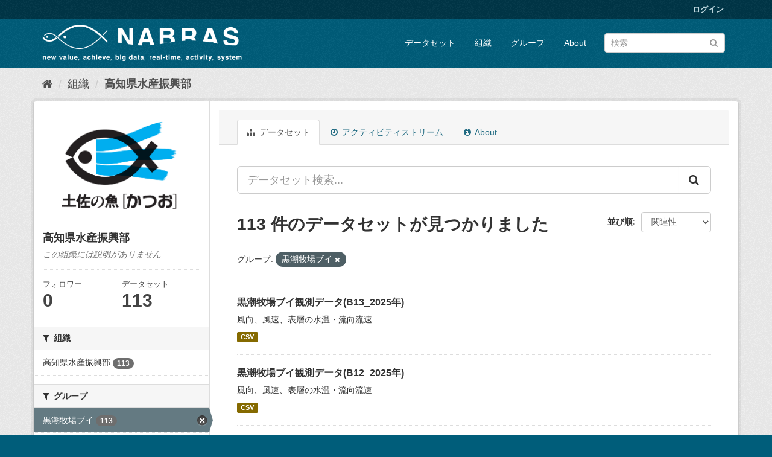

--- FILE ---
content_type: text/html; charset=utf-8
request_url: https://kmi-ckan.pref.kochi.lg.jp/organization/k-suisan?_groups_limit=0&groups=kuroshio-buoy
body_size: 40238
content:
<!DOCTYPE html>
<!--[if IE 9]> <html lang="ja" class="ie9"> <![endif]-->
<!--[if gt IE 8]><!--> <html lang="ja"> <!--<![endif]-->
  <head>
    <meta charset="utf-8" />
      <meta name="generator" content="ckan 2.9.11" />
      <meta name="viewport" content="width=device-width, initial-scale=1.0">
    <title>高知県水産振興部 - 組織 - NABRAS-CKAN</title>

    
    
  <link rel="shortcut icon" href="/base/images/ckan.ico" />
    
  <link rel="alternate" type="application/atom+xml" title="NABRAS-CKAN - 組織: 高知県水産振興部 のデータセット" href="/feeds/organization/k-suisan.atom" />

      
      
      
    

    
      
      
    

    
    <link href="/webassets/base/2471d0b8_main.css" rel="stylesheet"/>
    
  </head>

  
  <body data-site-root="https://kmi-ckan.pref.kochi.lg.jp/" data-locale-root="https://kmi-ckan.pref.kochi.lg.jp/" >

    
    <div class="sr-only sr-only-focusable"><a href="#content">スキップして内容へ</a></div>
  

  
     
<div class="account-masthead">
  <div class="container">
     
    <nav class="account not-authed" aria-label="Account">
      <ul class="list-unstyled">
        
        <li><a href="/user/login">ログイン</a></li>
         
      </ul>
    </nav>
     
  </div>
</div>

<header class="navbar navbar-static-top masthead">
    
  <div class="container">
    <div class="navbar-right">
      <button data-target="#main-navigation-toggle" data-toggle="collapse" class="navbar-toggle collapsed" type="button" aria-label="expand or collapse" aria-expanded="false">
        <span class="sr-only">Toggle navigation</span>
        <span class="fa fa-bars"></span>
      </button>
    </div>
    <hgroup class="header-image navbar-left">
       
      <a class="logo" href="/"><img src="/uploads/admin/2023-01-27-070934.259333logomiddlewave.png" alt="NABRAS-CKAN" title="NABRAS-CKAN" /></a>
       
    </hgroup>

    <div class="collapse navbar-collapse" id="main-navigation-toggle">
      
      <nav class="section navigation">
        <ul class="nav nav-pills">
            
		<li><a href="/dataset/">データセット</a></li><li><a href="/organization/">組織</a></li><li><a href="/group/">グループ</a></li><li><a href="/about">About</a></li>
	    
        </ul>
      </nav>
       
      <form class="section site-search simple-input" action="/dataset/" method="get">
        <div class="field">
          <label for="field-sitewide-search">データセットを検索</label>
          <input id="field-sitewide-search" type="text" class="form-control" name="q" placeholder="検索" aria-label="データセット検索"/>
          <button class="btn-search" type="submit" aria-label="Submit"><i class="fa fa-search"></i></button>
        </div>
      </form>
      
    </div>
  </div>
</header>

  
    <div class="main">
      <div id="content" class="container">
        
          
            <div class="flash-messages">
              
                
              
            </div>
          

          
            <div class="toolbar" role="navigation" aria-label="Breadcrumb">
              
                
                  <ol class="breadcrumb">
                    
<li class="home"><a href="/" aria-label="ホーム"><i class="fa fa-home"></i><span> ホーム</span></a></li>
                    
  <li><a href="/organization/">組織</a></li>
  <li class="active"><a href="/organization/k-suisan">高知県水産振興部</a></li>

                  </ol>
                
              
            </div>
          

          <div class="row wrapper">
            
            
            

            
              <aside class="secondary col-sm-3">
                
                
  




  
  <div class="module module-narrow module-shallow context-info">
    
    <section class="module-content">
      
      
        <div class="image">
          <a href="/organization/k-suisan">
            <img src="https://kmi-ckan.pref.kochi.lg.jp/uploads/group/2022-12-27-083020.054274katsuo2.png" width="200" alt="k-suisan" />
          </a>
        </div>
      
      
      <h1 class="heading">高知県水産振興部
        
      </h1>
      
      
      
        <p class="empty">この組織には説明がありません</p>
      
      
      
        
        <div class="nums">
          <dl>
            <dt>フォロワー</dt>
            <dd data-module="followers-counter" data-module-id="8bd02dcd-cd91-4de3-8e0d-f33a3f29146e" data-module-num_followers="0"><span>0</span></dd>
          </dl>
          <dl>
            <dt>データセット</dt>
            <dd><span>113</span></dd>
          </dl>
        </div>
        
        
        <div class="follow_button">
          
        </div>
        
      
      
    </section>
  </div>
  
  
  <div class="filters">
    <div>
      
        

    
    
	
	    
	    
		<section class="module module-narrow module-shallow">
		    
			<h2 class="module-heading">
			    <i class="fa fa-filter"></i>
			    
			    組織
			</h2>
		    
		    
			
			    
				<nav aria-label="組織">
				    <ul class="list-unstyled nav nav-simple nav-facet">
					
					    
					    
					    
					    
					    <li class="nav-item">
						<a href="/organization/8bd02dcd-cd91-4de3-8e0d-f33a3f29146e?_groups_limit=0&amp;groups=kuroshio-buoy&amp;organization=k-suisan" title="">
						    <span class="item-label">高知県水産振興部</span>
						    <span class="hidden separator"> - </span>
						    <span class="item-count badge">113</span>
						</a>
					    </li>
					
				    </ul>
				</nav>

				<p class="module-footer">
				    
					
				    
				</p>
			    
			
		    
		</section>
	    
	
    

      
        

    
    
	
	    
	    
		<section class="module module-narrow module-shallow">
		    
			<h2 class="module-heading">
			    <i class="fa fa-filter"></i>
			    
			    グループ
			</h2>
		    
		    
			
			    
				<nav aria-label="グループ">
				    <ul class="list-unstyled nav nav-simple nav-facet">
					
					    
					    
					    
					    
					    <li class="nav-item active">
						<a href="/organization/8bd02dcd-cd91-4de3-8e0d-f33a3f29146e?_groups_limit=0" title="">
						    <span class="item-label">黒潮牧場ブイ</span>
						    <span class="hidden separator"> - </span>
						    <span class="item-count badge">113</span>
						</a>
					    </li>
					
				    </ul>
				</nav>

				<p class="module-footer">
				    
					<a href="/organization/8bd02dcd-cd91-4de3-8e0d-f33a3f29146e?groups=kuroshio-buoy" class="read-more">人気のある グループ のみを表示</a>
				    
				</p>
			    
			
		    
		</section>
	    
	
    

      
        

    
    
	
	    
	    
		<section class="module module-narrow module-shallow">
		    
			<h2 class="module-heading">
			    <i class="fa fa-filter"></i>
			    
			    タグ
			</h2>
		    
		    
			
			    
				<p class="module-content empty">この検索にマッチする タグ はありません</p>
			    
			
		    
		</section>
	    
	
    

      
        

    
    
	
	    
	    
		<section class="module module-narrow module-shallow">
		    
			<h2 class="module-heading">
			    <i class="fa fa-filter"></i>
			    
			    フォーマット
			</h2>
		    
		    
			
			    
				<nav aria-label="フォーマット">
				    <ul class="list-unstyled nav nav-simple nav-facet">
					
					    
					    
					    
					    
					    <li class="nav-item">
						<a href="/organization/8bd02dcd-cd91-4de3-8e0d-f33a3f29146e?_groups_limit=0&amp;groups=kuroshio-buoy&amp;res_format=CSV" title="">
						    <span class="item-label">CSV</span>
						    <span class="hidden separator"> - </span>
						    <span class="item-count badge">113</span>
						</a>
					    </li>
					
				    </ul>
				</nav>

				<p class="module-footer">
				    
					
				    
				</p>
			    
			
		    
		</section>
	    
	
    

      
        

    
    
	
	    
	    
		<section class="module module-narrow module-shallow">
		    
			<h2 class="module-heading">
			    <i class="fa fa-filter"></i>
			    
			    ライセンス
			</h2>
		    
		    
			
			    
				<nav aria-label="ライセンス">
				    <ul class="list-unstyled nav nav-simple nav-facet">
					
					    
					    
					    
					    
					    <li class="nav-item">
						<a href="/organization/8bd02dcd-cd91-4de3-8e0d-f33a3f29146e?_groups_limit=0&amp;groups=kuroshio-buoy&amp;license_id=cc-by" title="">
						    <span class="item-label">クリエイティブ・コモンズ 表示</span>
						    <span class="hidden separator"> - </span>
						    <span class="item-count badge">113</span>
						</a>
					    </li>
					
				    </ul>
				</nav>

				<p class="module-footer">
				    
					
				    
				</p>
			    
			
		    
		</section>
	    
	
    

      
    </div>
    <a class="close no-text hide-filters"><i class="fa fa-times-circle"></i><span class="text">close</span></a>
  </div>


              </aside>
            

            
              <div class="primary col-sm-9 col-xs-12" role="main">
                
                
                  <article class="module">
                    
                      <header class="module-content page-header">
                        
                        <ul class="nav nav-tabs">
                          
  <li class="active"><a href="/organization/k-suisan"><i class="fa fa-sitemap"></i> データセット</a></li>
  <li><a href="/organization/activity/k-suisan/0"><i class="fa fa-clock-o"></i> アクティビティストリーム</a></li>
  <li><a href="/organization/about/k-suisan"><i class="fa fa-info-circle"></i> About</a></li>

                        </ul>
                      </header>
                    
                    <div class="module-content">
                      
                      
    
      
      
      







<form id="organization-datasets-search-form" class="search-form" method="get" data-module="select-switch">

  
    <div class="input-group search-input-group">
      <input aria-label="データセット検索..." id="field-giant-search" type="text" class="form-control input-lg" name="q" value="" autocomplete="off" placeholder="データセット検索...">
      
      <span class="input-group-btn">
        <button class="btn btn-default btn-lg" type="submit" value="search" aria-label="Submit">
          <i class="fa fa-search"></i>
        </button>
      </span>
      
    </div>
  

  
    <span>
  
  

  
  
  
  <input type="hidden" name="groups" value="kuroshio-buoy" />
  
  
  
  </span>
  

  
    
      <div class="form-select form-group control-order-by">
        <label for="field-order-by">並び順</label>
        <select id="field-order-by" name="sort" class="form-control">
          
            
              <option value="score desc, metadata_modified desc">関連性</option>
            
          
            
              <option value="title_string asc">名前で昇順</option>
            
          
            
              <option value="title_string desc">名前で降順</option>
            
          
            
              <option value="metadata_modified desc">最終更新日</option>
            
          
            
          
        </select>
        
        <button class="btn btn-default js-hide" type="submit">Go</button>
        
      </div>
    
  

  
    
      <h1>

  
  
  
  

113 件のデータセットが見つかりました</h1>
    
  

  
    
      <p class="filter-list">
        
          
          <span class="facet">グループ:</span>
          
            <span class="filtered pill">黒潮牧場ブイ
              <a href="/organization/k-suisan?_groups_limit=0" class="remove" title="削除"><i class="fa fa-times"></i></a>
            </span>
          
        
      </p>
      <a class="show-filters btn btn-default">フィルタ結果</a>
    
  

</form>




    
  
    
      

  
    <ul class="dataset-list list-unstyled">
    	
	      
	        






  <li class="dataset-item">
    
      <div class="dataset-content">
        
          <h2 class="dataset-heading">
            
              
            
            
		<a href="/dataset/005-000_b13_2025">黒潮牧場ブイ観測データ(B13_2025年)</a>
            
            
              
              
            
          </h2>
        
        
          
        
        
          
            <div>風向、風速、表層の水温・流向流速</div>
          
        
      </div>
      
        
          
            <ul class="dataset-resources list-unstyled">
              
                
                <li>
                  <a href="/dataset/005-000_b13_2025" class="label label-default" data-format="csv">CSV</a>
                </li>
                
              
            </ul>
          
        
      
    
  </li>

	      
	        






  <li class="dataset-item">
    
      <div class="dataset-content">
        
          <h2 class="dataset-heading">
            
              
            
            
		<a href="/dataset/005-000_b12_2025">黒潮牧場ブイ観測データ(B12_2025年)</a>
            
            
              
              
            
          </h2>
        
        
          
        
        
          
            <div>風向、風速、表層の水温・流向流速</div>
          
        
      </div>
      
        
          
            <ul class="dataset-resources list-unstyled">
              
                
                <li>
                  <a href="/dataset/005-000_b12_2025" class="label label-default" data-format="csv">CSV</a>
                </li>
                
              
            </ul>
          
        
      
    
  </li>

	      
	        






  <li class="dataset-item">
    
      <div class="dataset-content">
        
          <h2 class="dataset-heading">
            
              
            
            
		<a href="/dataset/005-000_b10_2025">黒潮牧場ブイ観測データ(B10_2025年)</a>
            
            
              
              
            
          </h2>
        
        
          
        
        
          
            <div>風向、風速、表層の水温・流向流速</div>
          
        
      </div>
      
        
          
            <ul class="dataset-resources list-unstyled">
              
                
                <li>
                  <a href="/dataset/005-000_b10_2025" class="label label-default" data-format="csv">CSV</a>
                </li>
                
              
            </ul>
          
        
      
    
  </li>

	      
	        






  <li class="dataset-item">
    
      <div class="dataset-content">
        
          <h2 class="dataset-heading">
            
              
            
            
		<a href="/dataset/005-000_b09_2025">黒潮牧場ブイ観測データ(B09_2025年)</a>
            
            
              
              
            
          </h2>
        
        
          
        
        
          
            <div>風向、風速、表層の水温・流向流速</div>
          
        
      </div>
      
        
          
            <ul class="dataset-resources list-unstyled">
              
                
                <li>
                  <a href="/dataset/005-000_b09_2025" class="label label-default" data-format="csv">CSV</a>
                </li>
                
              
            </ul>
          
        
      
    
  </li>

	      
	        






  <li class="dataset-item">
    
      <div class="dataset-content">
        
          <h2 class="dataset-heading">
            
              
            
            
		<a href="/dataset/005-000_b13_2024">黒潮牧場ブイ観測データ(B13_2024年)</a>
            
            
              
              
            
          </h2>
        
        
          
        
        
          
            <div>風向、風速、表層の水温・流向流速</div>
          
        
      </div>
      
        
          
            <ul class="dataset-resources list-unstyled">
              
                
                <li>
                  <a href="/dataset/005-000_b13_2024" class="label label-default" data-format="csv">CSV</a>
                </li>
                
              
            </ul>
          
        
      
    
  </li>

	      
	        






  <li class="dataset-item">
    
      <div class="dataset-content">
        
          <h2 class="dataset-heading">
            
              
            
            
		<a href="/dataset/005-000_b12_2024">黒潮牧場ブイ観測データ(B12_2024年)</a>
            
            
              
              
            
          </h2>
        
        
          
        
        
          
            <div>風向、風速、表層の水温・流向流速</div>
          
        
      </div>
      
        
          
            <ul class="dataset-resources list-unstyled">
              
                
                <li>
                  <a href="/dataset/005-000_b12_2024" class="label label-default" data-format="csv">CSV</a>
                </li>
                
              
            </ul>
          
        
      
    
  </li>

	      
	        






  <li class="dataset-item">
    
      <div class="dataset-content">
        
          <h2 class="dataset-heading">
            
              
            
            
		<a href="/dataset/005-000_b10_2024">黒潮牧場ブイ観測データ(B10_2024年)</a>
            
            
              
              
            
          </h2>
        
        
          
        
        
          
            <div>風向、風速、表層の水温・流向流速</div>
          
        
      </div>
      
        
          
            <ul class="dataset-resources list-unstyled">
              
                
                <li>
                  <a href="/dataset/005-000_b10_2024" class="label label-default" data-format="csv">CSV</a>
                </li>
                
              
            </ul>
          
        
      
    
  </li>

	      
	        






  <li class="dataset-item">
    
      <div class="dataset-content">
        
          <h2 class="dataset-heading">
            
              
            
            
		<a href="/dataset/005-000_b09_2024">黒潮牧場ブイ観測データ(B09_2024年)</a>
            
            
              
              
            
          </h2>
        
        
          
        
        
          
            <div>風向、風速、表層の水温・流向流速</div>
          
        
      </div>
      
        
          
            <ul class="dataset-resources list-unstyled">
              
                
                <li>
                  <a href="/dataset/005-000_b09_2024" class="label label-default" data-format="csv">CSV</a>
                </li>
                
              
            </ul>
          
        
      
    
  </li>

	      
	        






  <li class="dataset-item">
    
      <div class="dataset-content">
        
          <h2 class="dataset-heading">
            
              
            
            
		<a href="/dataset/005-000_b13_2023">黒潮牧場ブイ観測データ(B13_2023年)</a>
            
            
              
              
            
          </h2>
        
        
          
        
        
          
            <div>風向、風速、表層の水温・流向流速</div>
          
        
      </div>
      
        
          
            <ul class="dataset-resources list-unstyled">
              
                
                <li>
                  <a href="/dataset/005-000_b13_2023" class="label label-default" data-format="csv">CSV</a>
                </li>
                
              
            </ul>
          
        
      
    
  </li>

	      
	        






  <li class="dataset-item">
    
      <div class="dataset-content">
        
          <h2 class="dataset-heading">
            
              
            
            
		<a href="/dataset/005-000_b12_2023">黒潮牧場ブイ観測データ(B12_2023年)</a>
            
            
              
              
            
          </h2>
        
        
          
        
        
          
            <div>風向、風速、表層の水温・流向流速</div>
          
        
      </div>
      
        
          
            <ul class="dataset-resources list-unstyled">
              
                
                <li>
                  <a href="/dataset/005-000_b12_2023" class="label label-default" data-format="csv">CSV</a>
                </li>
                
              
            </ul>
          
        
      
    
  </li>

	      
	        






  <li class="dataset-item">
    
      <div class="dataset-content">
        
          <h2 class="dataset-heading">
            
              
            
            
		<a href="/dataset/005-000_b10_2023">黒潮牧場ブイ観測データ(B10_2023年)</a>
            
            
              
              
            
          </h2>
        
        
          
        
        
          
            <div>風向、風速、表層の水温・流向流速</div>
          
        
      </div>
      
        
          
            <ul class="dataset-resources list-unstyled">
              
                
                <li>
                  <a href="/dataset/005-000_b10_2023" class="label label-default" data-format="csv">CSV</a>
                </li>
                
              
            </ul>
          
        
      
    
  </li>

	      
	        






  <li class="dataset-item">
    
      <div class="dataset-content">
        
          <h2 class="dataset-heading">
            
              
            
            
		<a href="/dataset/005-000_b09_2023">黒潮牧場ブイ観測データ(B09_2023年)</a>
            
            
              
              
            
          </h2>
        
        
          
        
        
          
            <div>風向、風速、表層の水温・流向流速</div>
          
        
      </div>
      
        
          
            <ul class="dataset-resources list-unstyled">
              
                
                <li>
                  <a href="/dataset/005-000_b09_2023" class="label label-default" data-format="csv">CSV</a>
                </li>
                
              
            </ul>
          
        
      
    
  </li>

	      
	        






  <li class="dataset-item">
    
      <div class="dataset-content">
        
          <h2 class="dataset-heading">
            
              
            
            
		<a href="/dataset/005-000_b13_2022">黒潮牧場ブイ観測データ(B13_2022年)</a>
            
            
              
              
            
          </h2>
        
        
          
        
        
          
            <div>風向、風速、表層の水温・流向流速</div>
          
        
      </div>
      
        
          
            <ul class="dataset-resources list-unstyled">
              
                
                <li>
                  <a href="/dataset/005-000_b13_2022" class="label label-default" data-format="csv">CSV</a>
                </li>
                
              
            </ul>
          
        
      
    
  </li>

	      
	        






  <li class="dataset-item">
    
      <div class="dataset-content">
        
          <h2 class="dataset-heading">
            
              
            
            
		<a href="/dataset/005-000_b13_2021">黒潮牧場ブイ観測データ(B13_2021年)</a>
            
            
              
              
            
          </h2>
        
        
          
        
        
          
            <div>風向、風速、表層の水温・流向流速</div>
          
        
      </div>
      
        
          
            <ul class="dataset-resources list-unstyled">
              
                
                <li>
                  <a href="/dataset/005-000_b13_2021" class="label label-default" data-format="csv">CSV</a>
                </li>
                
              
            </ul>
          
        
      
    
  </li>

	      
	        






  <li class="dataset-item">
    
      <div class="dataset-content">
        
          <h2 class="dataset-heading">
            
              
            
            
		<a href="/dataset/005-000_b13_2020">黒潮牧場ブイ観測データ(B13_2020年)</a>
            
            
              
              
            
          </h2>
        
        
          
        
        
          
            <div>風向、風速、表層の水温・流向流速</div>
          
        
      </div>
      
        
          
            <ul class="dataset-resources list-unstyled">
              
                
                <li>
                  <a href="/dataset/005-000_b13_2020" class="label label-default" data-format="csv">CSV</a>
                </li>
                
              
            </ul>
          
        
      
    
  </li>

	      
	        






  <li class="dataset-item">
    
      <div class="dataset-content">
        
          <h2 class="dataset-heading">
            
              
            
            
		<a href="/dataset/005-000_b13_2019">黒潮牧場ブイ観測データ(B13_2019年)</a>
            
            
              
              
            
          </h2>
        
        
          
        
        
          
            <div>風向、風速、表層の水温・流向流速</div>
          
        
      </div>
      
        
          
            <ul class="dataset-resources list-unstyled">
              
                
                <li>
                  <a href="/dataset/005-000_b13_2019" class="label label-default" data-format="csv">CSV</a>
                </li>
                
              
            </ul>
          
        
      
    
  </li>

	      
	        






  <li class="dataset-item">
    
      <div class="dataset-content">
        
          <h2 class="dataset-heading">
            
              
            
            
		<a href="/dataset/005-000_b13_2018">黒潮牧場ブイ観測データ(B13_2018年)</a>
            
            
              
              
            
          </h2>
        
        
          
        
        
          
            <div>風向、風速、表層の水温・流向流速</div>
          
        
      </div>
      
        
          
            <ul class="dataset-resources list-unstyled">
              
                
                <li>
                  <a href="/dataset/005-000_b13_2018" class="label label-default" data-format="csv">CSV</a>
                </li>
                
              
            </ul>
          
        
      
    
  </li>

	      
	        






  <li class="dataset-item">
    
      <div class="dataset-content">
        
          <h2 class="dataset-heading">
            
              
            
            
		<a href="/dataset/005-000_b13_2017">黒潮牧場ブイ観測データ(B13_2017年)</a>
            
            
              
              
            
          </h2>
        
        
          
        
        
          
            <div>風向、風速、表層の水温・流向流速</div>
          
        
      </div>
      
        
          
            <ul class="dataset-resources list-unstyled">
              
                
                <li>
                  <a href="/dataset/005-000_b13_2017" class="label label-default" data-format="csv">CSV</a>
                </li>
                
              
            </ul>
          
        
      
    
  </li>

	      
	        






  <li class="dataset-item">
    
      <div class="dataset-content">
        
          <h2 class="dataset-heading">
            
              
            
            
		<a href="/dataset/005-000_b13_2016">黒潮牧場ブイ観測データ(B13_2016年)</a>
            
            
              
              
            
          </h2>
        
        
          
        
        
          
            <div>風向、風速、表層の水温・流向流速</div>
          
        
      </div>
      
        
          
            <ul class="dataset-resources list-unstyled">
              
                
                <li>
                  <a href="/dataset/005-000_b13_2016" class="label label-default" data-format="csv">CSV</a>
                </li>
                
              
            </ul>
          
        
      
    
  </li>

	      
	        






  <li class="dataset-item">
    
      <div class="dataset-content">
        
          <h2 class="dataset-heading">
            
              
            
            
		<a href="/dataset/005-000_b13_2015">黒潮牧場ブイ観測データ(B13_2015年)</a>
            
            
              
              
            
          </h2>
        
        
          
        
        
          
            <div>風向、風速、表層の水温・流向流速</div>
          
        
      </div>
      
        
          
            <ul class="dataset-resources list-unstyled">
              
                
                <li>
                  <a href="/dataset/005-000_b13_2015" class="label label-default" data-format="csv">CSV</a>
                </li>
                
              
            </ul>
          
        
      
    
  </li>

	      
	    
    </ul>
  

    
  
  
    <div class="pagination-wrapper">
  <ul class="pagination"> <li class="active">
  <a href="/organization/k-suisan?_groups_limit=0&amp;groups=kuroshio-buoy&amp;page=1">1</a>
</li> <li>
  <a href="/organization/k-suisan?_groups_limit=0&amp;groups=kuroshio-buoy&amp;page=2">2</a>
</li> <li>
  <a href="/organization/k-suisan?_groups_limit=0&amp;groups=kuroshio-buoy&amp;page=3">3</a>
</li> <li class="disabled">
  <a href="#">...</a>
</li> <li>
  <a href="/organization/k-suisan?_groups_limit=0&amp;groups=kuroshio-buoy&amp;page=6">6</a>
</li> <li>
  <a href="/organization/k-suisan?_groups_limit=0&amp;groups=kuroshio-buoy&amp;page=2">»</a>
</li></ul>
</div>
  

                    </div>
                  </article>
                
              </div>
            
          </div>
        
      </div>
    </div>
  
    <footer class="site-footer">
  <div class="container">
    
    <div class="row">
      <div class="col-md-8 footer-links">
        
          <ul class="list-unstyled">
            
              <li><a href="/about">About NABRAS-CKAN</a></li>
            
          </ul>
          <ul class="list-unstyled">
            
              
              <li><a href="http://docs.ckan.org/en/2.9/api/">CKAN API</a></li>
              <li><a href="http://www.ckan.org/">CKANアソシエーション</a></li>
              <li><a href="http://www.opendefinition.org/okd/"><img src="/base/images/od_80x15_blue.png" alt="Open Data"></a></li>
            
          </ul>
        
      </div>
      <div class="col-md-4 attribution">
        
          <p><strong>Powered by</strong> <a class="hide-text ckan-footer-logo" href="http://ckan.org">CKAN</a></p>
        
        
          
<form class="form-inline form-select lang-select" action="/util/redirect" data-module="select-switch" method="POST">
  <label for="field-lang-select">言語</label>
  <select id="field-lang-select" name="url" data-module="autocomplete" data-module-dropdown-class="lang-dropdown" data-module-container-class="lang-container">
    
      <option value="/ja/organization/k-suisan?_groups_limit=0&amp;groups=kuroshio-buoy" selected="selected">
        日本語
      </option>
    
      <option value="/en/organization/k-suisan?_groups_limit=0&amp;groups=kuroshio-buoy" >
        English
      </option>
    
      <option value="/pt_BR/organization/k-suisan?_groups_limit=0&amp;groups=kuroshio-buoy" >
        português (Brasil)
      </option>
    
      <option value="/it/organization/k-suisan?_groups_limit=0&amp;groups=kuroshio-buoy" >
        italiano
      </option>
    
      <option value="/cs_CZ/organization/k-suisan?_groups_limit=0&amp;groups=kuroshio-buoy" >
        čeština (Česko)
      </option>
    
      <option value="/ca/organization/k-suisan?_groups_limit=0&amp;groups=kuroshio-buoy" >
        català
      </option>
    
      <option value="/es/organization/k-suisan?_groups_limit=0&amp;groups=kuroshio-buoy" >
        español
      </option>
    
      <option value="/fr/organization/k-suisan?_groups_limit=0&amp;groups=kuroshio-buoy" >
        français
      </option>
    
      <option value="/el/organization/k-suisan?_groups_limit=0&amp;groups=kuroshio-buoy" >
        Ελληνικά
      </option>
    
      <option value="/sv/organization/k-suisan?_groups_limit=0&amp;groups=kuroshio-buoy" >
        svenska
      </option>
    
      <option value="/sr/organization/k-suisan?_groups_limit=0&amp;groups=kuroshio-buoy" >
        српски
      </option>
    
      <option value="/no/organization/k-suisan?_groups_limit=0&amp;groups=kuroshio-buoy" >
        norsk bokmål (Norge)
      </option>
    
      <option value="/sk/organization/k-suisan?_groups_limit=0&amp;groups=kuroshio-buoy" >
        slovenčina
      </option>
    
      <option value="/fi/organization/k-suisan?_groups_limit=0&amp;groups=kuroshio-buoy" >
        suomi
      </option>
    
      <option value="/ru/organization/k-suisan?_groups_limit=0&amp;groups=kuroshio-buoy" >
        русский
      </option>
    
      <option value="/de/organization/k-suisan?_groups_limit=0&amp;groups=kuroshio-buoy" >
        Deutsch
      </option>
    
      <option value="/pl/organization/k-suisan?_groups_limit=0&amp;groups=kuroshio-buoy" >
        polski
      </option>
    
      <option value="/nl/organization/k-suisan?_groups_limit=0&amp;groups=kuroshio-buoy" >
        Nederlands
      </option>
    
      <option value="/bg/organization/k-suisan?_groups_limit=0&amp;groups=kuroshio-buoy" >
        български
      </option>
    
      <option value="/ko_KR/organization/k-suisan?_groups_limit=0&amp;groups=kuroshio-buoy" >
        한국어 (대한민국)
      </option>
    
      <option value="/hu/organization/k-suisan?_groups_limit=0&amp;groups=kuroshio-buoy" >
        magyar
      </option>
    
      <option value="/sl/organization/k-suisan?_groups_limit=0&amp;groups=kuroshio-buoy" >
        slovenščina
      </option>
    
      <option value="/lv/organization/k-suisan?_groups_limit=0&amp;groups=kuroshio-buoy" >
        latviešu
      </option>
    
      <option value="/am/organization/k-suisan?_groups_limit=0&amp;groups=kuroshio-buoy" >
        አማርኛ
      </option>
    
      <option value="/ar/organization/k-suisan?_groups_limit=0&amp;groups=kuroshio-buoy" >
        العربية
      </option>
    
      <option value="/da_DK/organization/k-suisan?_groups_limit=0&amp;groups=kuroshio-buoy" >
        dansk (Danmark)
      </option>
    
      <option value="/en_AU/organization/k-suisan?_groups_limit=0&amp;groups=kuroshio-buoy" >
        English (Australia)
      </option>
    
      <option value="/es_AR/organization/k-suisan?_groups_limit=0&amp;groups=kuroshio-buoy" >
        español (Argentina)
      </option>
    
      <option value="/eu/organization/k-suisan?_groups_limit=0&amp;groups=kuroshio-buoy" >
        euskara
      </option>
    
      <option value="/fa_IR/organization/k-suisan?_groups_limit=0&amp;groups=kuroshio-buoy" >
        فارسی (ایران)
      </option>
    
      <option value="/gl/organization/k-suisan?_groups_limit=0&amp;groups=kuroshio-buoy" >
        galego
      </option>
    
      <option value="/he/organization/k-suisan?_groups_limit=0&amp;groups=kuroshio-buoy" >
        עברית
      </option>
    
      <option value="/hr/organization/k-suisan?_groups_limit=0&amp;groups=kuroshio-buoy" >
        hrvatski
      </option>
    
      <option value="/id/organization/k-suisan?_groups_limit=0&amp;groups=kuroshio-buoy" >
        Indonesia
      </option>
    
      <option value="/is/organization/k-suisan?_groups_limit=0&amp;groups=kuroshio-buoy" >
        íslenska
      </option>
    
      <option value="/km/organization/k-suisan?_groups_limit=0&amp;groups=kuroshio-buoy" >
        ខ្មែរ
      </option>
    
      <option value="/lt/organization/k-suisan?_groups_limit=0&amp;groups=kuroshio-buoy" >
        lietuvių
      </option>
    
      <option value="/mk/organization/k-suisan?_groups_limit=0&amp;groups=kuroshio-buoy" >
        македонски
      </option>
    
      <option value="/mn_MN/organization/k-suisan?_groups_limit=0&amp;groups=kuroshio-buoy" >
        монгол (Монгол)
      </option>
    
      <option value="/ne/organization/k-suisan?_groups_limit=0&amp;groups=kuroshio-buoy" >
        नेपाली
      </option>
    
      <option value="/pt_PT/organization/k-suisan?_groups_limit=0&amp;groups=kuroshio-buoy" >
        português (Portugal)
      </option>
    
      <option value="/ro/organization/k-suisan?_groups_limit=0&amp;groups=kuroshio-buoy" >
        română
      </option>
    
      <option value="/sq/organization/k-suisan?_groups_limit=0&amp;groups=kuroshio-buoy" >
        shqip
      </option>
    
      <option value="/sr_Latn/organization/k-suisan?_groups_limit=0&amp;groups=kuroshio-buoy" >
        srpski (latinica)
      </option>
    
      <option value="/th/organization/k-suisan?_groups_limit=0&amp;groups=kuroshio-buoy" >
        ไทย
      </option>
    
      <option value="/tl/organization/k-suisan?_groups_limit=0&amp;groups=kuroshio-buoy" >
        Filipino (Pilipinas)
      </option>
    
      <option value="/tr/organization/k-suisan?_groups_limit=0&amp;groups=kuroshio-buoy" >
        Türkçe
      </option>
    
      <option value="/uk/organization/k-suisan?_groups_limit=0&amp;groups=kuroshio-buoy" >
        українська
      </option>
    
      <option value="/uk_UA/organization/k-suisan?_groups_limit=0&amp;groups=kuroshio-buoy" >
        українська (Україна)
      </option>
    
      <option value="/vi/organization/k-suisan?_groups_limit=0&amp;groups=kuroshio-buoy" >
        Tiếng Việt
      </option>
    
      <option value="/bs/organization/k-suisan?_groups_limit=0&amp;groups=kuroshio-buoy" >
        bosanski
      </option>
    
      <option value="/my_MM/organization/k-suisan?_groups_limit=0&amp;groups=kuroshio-buoy" >
        မြန်မာ (မြန်မာ)
      </option>
    
      <option value="/nb_NO/organization/k-suisan?_groups_limit=0&amp;groups=kuroshio-buoy" >
        norsk bokmål (Norge)
      </option>
    
      <option value="/zh_Hans_CN/organization/k-suisan?_groups_limit=0&amp;groups=kuroshio-buoy" >
        中文 (简体, 中国)
      </option>
    
      <option value="/zh_Hant_TW/organization/k-suisan?_groups_limit=0&amp;groups=kuroshio-buoy" >
        中文 (繁體, 台灣)
      </option>
    
  </select>
  <button class="btn btn-default js-hide" type="submit">Go</button>
</form>
        
      </div>
    </div>
    
  </div>

  
    
  
</footer>
  
  
  
  
  
    

      

    
    
    <link href="/webassets/vendor/f3b8236b_select2.css" rel="stylesheet"/>
<link href="/webassets/vendor/0b01aef1_font-awesome.css" rel="stylesheet"/>
    <script src="/webassets/vendor/d8ae4bed_jquery.js" type="text/javascript"></script>
<script src="/webassets/vendor/fb6095a0_vendor.js" type="text/javascript"></script>
<script src="/webassets/vendor/580fa18d_bootstrap.js" type="text/javascript"></script>
<script src="/webassets/base/15a18f6c_main.js" type="text/javascript"></script>
<script src="/webassets/base/2448af8b_ckan.js" type="text/javascript"></script>
  </body>
</html>